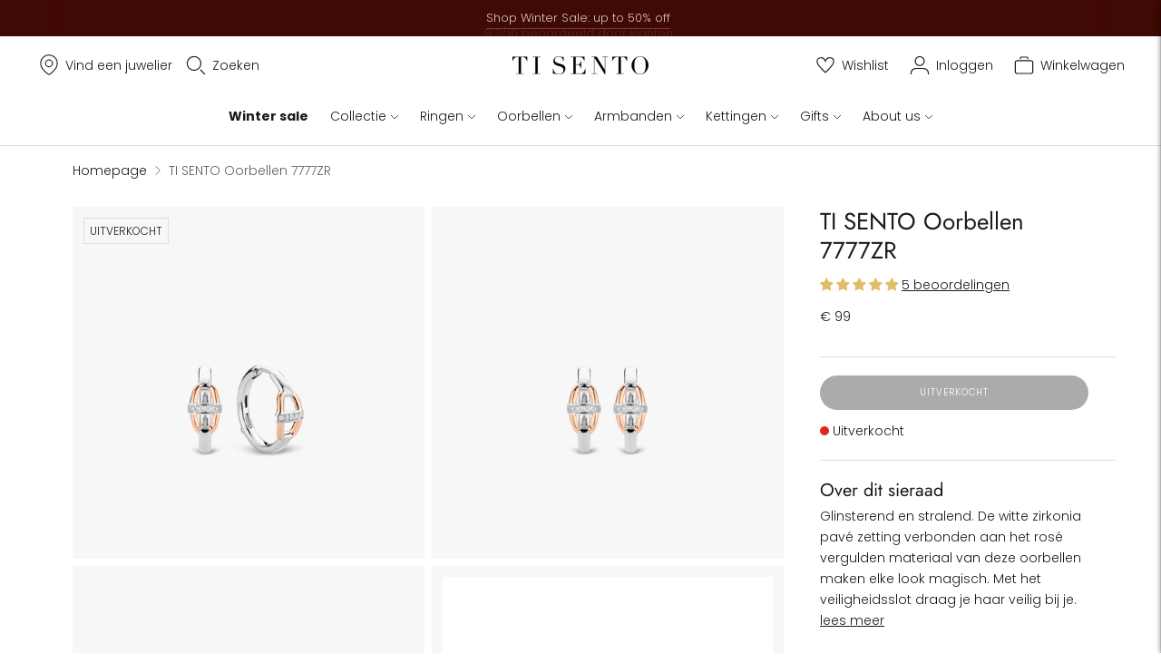

--- FILE ---
content_type: text/javascript; charset=utf-8
request_url: https://www.tisento-milano.nl/products/ti-sento-milano-earrings-7777zr.js
body_size: 464
content:
{"id":1203752337460,"title":"TI SENTO Oorbellen 7777ZR","handle":"ti-sento-milano-earrings-7777zr","description":"\u003cp\u003eGlinsterend en stralend. De witte zirkonia pavé zetting verbonden aan het rosé vergulden materiaal van deze oorbellen maken elke look magisch. Met het veiligheidsslot draag je haar veilig bij je. \u003c\/p\u003e","published_at":"2018-08-01T08:37:40+02:00","created_at":"2018-07-26T15:26:58+02:00","vendor":"TI SENTO - Milano","type":"Earrings","tags":["Category:Earrings","Category:EarringsOrEarcharms","Category:New AW18","CategoryTranslated:Oorbellen","Collection:Classics","CollectionName:Classics","Colour filter translated:Roze","Colour filter translated:Wit","Colour filter:Pink","Colour filter:White","Colour:Zirkonia met rosé verguld","Indicator:ZZ","Margin:Low","Material:Zilver rose plated","Price:€ 50 - € 100","Season:AW18","Stone type:Zirkonia"],"price":9900,"price_min":9900,"price_max":9900,"available":false,"price_varies":false,"compare_at_price":null,"compare_at_price_min":0,"compare_at_price_max":0,"compare_at_price_varies":false,"variants":[{"id":9192630616116,"title":"Default Title","option1":"Default Title","option2":null,"option3":null,"sku":"7777ZR","requires_shipping":true,"taxable":true,"featured_image":null,"available":false,"name":"TI SENTO Oorbellen 7777ZR","public_title":null,"options":["Default Title"],"price":9900,"weight":3,"compare_at_price":null,"inventory_management":"shopify","barcode":"8717828203804","quantity_rule":{"min":1,"max":null,"increment":1},"quantity_price_breaks":[],"requires_selling_plan":false,"selling_plan_allocations":[]}],"images":["\/\/cdn.shopify.com\/s\/files\/1\/0003\/0998\/5332\/products\/7777ZR_1.png?v=1571710401","\/\/cdn.shopify.com\/s\/files\/1\/0003\/0998\/5332\/products\/7777ZR_2.png?v=1571710401","\/\/cdn.shopify.com\/s\/files\/1\/0003\/0998\/5332\/products\/7777ZR_3.png?v=1571710401","\/\/cdn.shopify.com\/s\/files\/1\/0003\/0998\/5332\/products\/7777ZR_9.png?v=1571710401"],"featured_image":"\/\/cdn.shopify.com\/s\/files\/1\/0003\/0998\/5332\/products\/7777ZR_1.png?v=1571710401","options":[{"name":"Title","position":1,"values":["Default Title"]}],"url":"\/products\/ti-sento-milano-earrings-7777zr","media":[{"alt":null,"id":1238711009332,"position":1,"preview_image":{"aspect_ratio":1.0,"height":1528,"width":1528,"src":"https:\/\/cdn.shopify.com\/s\/files\/1\/0003\/0998\/5332\/products\/7777ZR_1.png?v=1571710401"},"aspect_ratio":1.0,"height":1528,"media_type":"image","src":"https:\/\/cdn.shopify.com\/s\/files\/1\/0003\/0998\/5332\/products\/7777ZR_1.png?v=1571710401","width":1528},{"alt":"[product_link_hover]","id":1238711042100,"position":2,"preview_image":{"aspect_ratio":1.0,"height":1528,"width":1528,"src":"https:\/\/cdn.shopify.com\/s\/files\/1\/0003\/0998\/5332\/products\/7777ZR_2.png?v=1571710401"},"aspect_ratio":1.0,"height":1528,"media_type":"image","src":"https:\/\/cdn.shopify.com\/s\/files\/1\/0003\/0998\/5332\/products\/7777ZR_2.png?v=1571710401","width":1528},{"alt":null,"id":1238711074868,"position":3,"preview_image":{"aspect_ratio":1.0,"height":1528,"width":1528,"src":"https:\/\/cdn.shopify.com\/s\/files\/1\/0003\/0998\/5332\/products\/7777ZR_3.png?v=1571710401"},"aspect_ratio":1.0,"height":1528,"media_type":"image","src":"https:\/\/cdn.shopify.com\/s\/files\/1\/0003\/0998\/5332\/products\/7777ZR_3.png?v=1571710401","width":1528},{"alt":null,"id":1238711107636,"position":4,"preview_image":{"aspect_ratio":1.0,"height":1528,"width":1528,"src":"https:\/\/cdn.shopify.com\/s\/files\/1\/0003\/0998\/5332\/products\/7777ZR_9.png?v=1571710401"},"aspect_ratio":1.0,"height":1528,"media_type":"image","src":"https:\/\/cdn.shopify.com\/s\/files\/1\/0003\/0998\/5332\/products\/7777ZR_9.png?v=1571710401","width":1528}],"requires_selling_plan":false,"selling_plan_groups":[]}